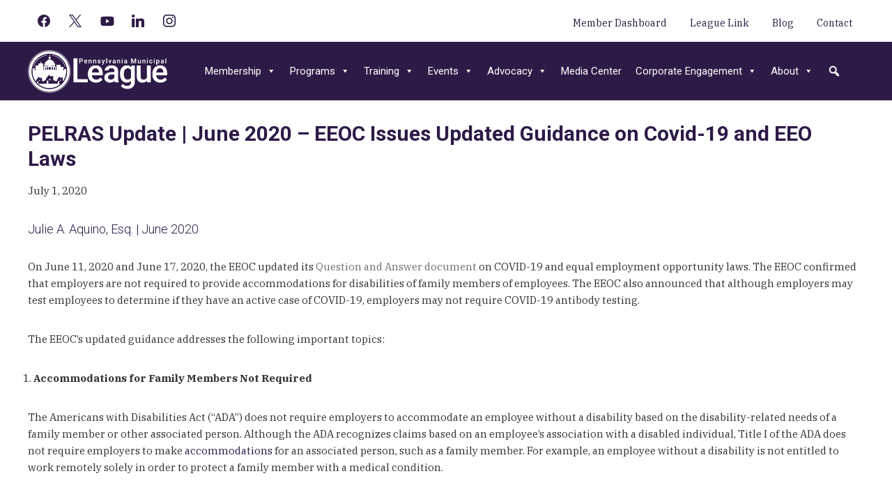

--- FILE ---
content_type: text/html; charset=UTF-8
request_url: https://www.pml.org/2020/07/01/eeoc-issues-updated-guidance-on-covid-19-and-eeo-laws/
body_size: 19266
content:
<!DOCTYPE html>
<html lang="en-US">
<head >
<meta charset="UTF-8" />
<meta name="viewport" content="width=device-width, initial-scale=1" />
<meta name='robots' content='index, follow, max-image-preview:large, max-snippet:-1, max-video-preview:-1' />
	<style>img:is([sizes="auto" i], [sizes^="auto," i]) { contain-intrinsic-size: 3000px 1500px }</style>
	
	<!-- This site is optimized with the Yoast SEO plugin v26.7 - https://yoast.com/wordpress/plugins/seo/ -->
	<title>PELRAS Update | June 2020 - EEOC Issues Updated Guidance on Covid-19 and EEO Laws - The Pennsylvania Municipal League</title>
	<link rel="canonical" href="https://www.pml.org/2020/07/01/eeoc-issues-updated-guidance-on-covid-19-and-eeo-laws/" />
	<meta property="og:locale" content="en_US" />
	<meta property="og:type" content="article" />
	<meta property="og:title" content="PELRAS Update | June 2020 - EEOC Issues Updated Guidance on Covid-19 and EEO Laws - The Pennsylvania Municipal League" />
	<meta property="og:description" content="Julie A. Aquino, Esq. | June 2020 On June 11, 2020 and June 17, 2020, the EEOC updated its Question and Answer document on COVID-19 and equal employment opportunity laws.&hellip;" />
	<meta property="og:url" content="https://www.pml.org/2020/07/01/eeoc-issues-updated-guidance-on-covid-19-and-eeo-laws/" />
	<meta property="og:site_name" content="The Pennsylvania Municipal League" />
	<meta property="article:published_time" content="2020-07-01T14:44:01+00:00" />
	<meta property="article:modified_time" content="2020-07-01T19:33:08+00:00" />
	<meta name="author" content="Holli Hugendubler" />
	<meta name="twitter:card" content="summary_large_image" />
	<meta name="twitter:label1" content="Written by" />
	<meta name="twitter:data1" content="Holli Hugendubler" />
	<meta name="twitter:label2" content="Est. reading time" />
	<meta name="twitter:data2" content="3 minutes" />
	<script type="application/ld+json" class="yoast-schema-graph">{"@context":"https://schema.org","@graph":[{"@type":"Article","@id":"https://www.pml.org/2020/07/01/eeoc-issues-updated-guidance-on-covid-19-and-eeo-laws/#article","isPartOf":{"@id":"https://www.pml.org/2020/07/01/eeoc-issues-updated-guidance-on-covid-19-and-eeo-laws/"},"author":{"name":"Holli Hugendubler","@id":"https://www.pml.org/#/schema/person/28c89c9e9f5dd3a0478f824bb2379eee"},"headline":"PELRAS Update | June 2020 &#8211; EEOC Issues Updated Guidance on Covid-19 and EEO Laws","datePublished":"2020-07-01T14:44:01+00:00","dateModified":"2020-07-01T19:33:08+00:00","mainEntityOfPage":{"@id":"https://www.pml.org/2020/07/01/eeoc-issues-updated-guidance-on-covid-19-and-eeo-laws/"},"wordCount":596,"publisher":{"@id":"https://www.pml.org/#organization"},"articleSection":["PELRAS Update Articles"],"inLanguage":"en-US"},{"@type":"WebPage","@id":"https://www.pml.org/2020/07/01/eeoc-issues-updated-guidance-on-covid-19-and-eeo-laws/","url":"https://www.pml.org/2020/07/01/eeoc-issues-updated-guidance-on-covid-19-and-eeo-laws/","name":"PELRAS Update | June 2020 - EEOC Issues Updated Guidance on Covid-19 and EEO Laws - The Pennsylvania Municipal League","isPartOf":{"@id":"https://www.pml.org/#website"},"datePublished":"2020-07-01T14:44:01+00:00","dateModified":"2020-07-01T19:33:08+00:00","breadcrumb":{"@id":"https://www.pml.org/2020/07/01/eeoc-issues-updated-guidance-on-covid-19-and-eeo-laws/#breadcrumb"},"inLanguage":"en-US","potentialAction":[{"@type":"ReadAction","target":["https://www.pml.org/2020/07/01/eeoc-issues-updated-guidance-on-covid-19-and-eeo-laws/"]}]},{"@type":"BreadcrumbList","@id":"https://www.pml.org/2020/07/01/eeoc-issues-updated-guidance-on-covid-19-and-eeo-laws/#breadcrumb","itemListElement":[{"@type":"ListItem","position":1,"name":"Home","item":"https://www.pml.org/"},{"@type":"ListItem","position":2,"name":"PELRAS Update | June 2020 &#8211; EEOC Issues Updated Guidance on Covid-19 and EEO Laws"}]},{"@type":"WebSite","@id":"https://www.pml.org/#website","url":"https://www.pml.org/","name":"The Pennsylvania Municipal League","description":"Strengthens and empowers effective local government through advocacy, education, and support for our members.","publisher":{"@id":"https://www.pml.org/#organization"},"potentialAction":[{"@type":"SearchAction","target":{"@type":"EntryPoint","urlTemplate":"https://www.pml.org/?s={search_term_string}"},"query-input":{"@type":"PropertyValueSpecification","valueRequired":true,"valueName":"search_term_string"}}],"inLanguage":"en-US"},{"@type":"Organization","@id":"https://www.pml.org/#organization","name":"Pennsylvania Municipal League","url":"https://www.pml.org/","logo":{"@type":"ImageObject","inLanguage":"en-US","@id":"https://www.pml.org/#/schema/logo/image/","url":"https://www.pml.org/wp-content/uploads/2018/12/League_Horz_Purple.png","contentUrl":"https://www.pml.org/wp-content/uploads/2018/12/League_Horz_Purple.png","width":787,"height":241,"caption":"Pennsylvania Municipal League"},"image":{"@id":"https://www.pml.org/#/schema/logo/image/"}},{"@type":"Person","@id":"https://www.pml.org/#/schema/person/28c89c9e9f5dd3a0478f824bb2379eee","name":"Holli Hugendubler","image":{"@type":"ImageObject","inLanguage":"en-US","@id":"https://www.pml.org/#/schema/person/image/","url":"https://secure.gravatar.com/avatar/2715cf26b84d6d27ea0395a48f13c533953db00842a496180f6213f908a7622a?s=96&d=mm&r=g","contentUrl":"https://secure.gravatar.com/avatar/2715cf26b84d6d27ea0395a48f13c533953db00842a496180f6213f908a7622a?s=96&d=mm&r=g","caption":"Holli Hugendubler"},"url":"https://www.pml.org/author/hhugendubler/"}]}</script>
	<!-- / Yoast SEO plugin. -->


<link rel='dns-prefetch' href='//js.hs-scripts.com' />
<link rel='dns-prefetch' href='//www.googletagmanager.com' />
<link rel='dns-prefetch' href='//fonts.googleapis.com' />
<link rel='dns-prefetch' href='//use.fontawesome.com' />
<link rel="alternate" type="application/rss+xml" title="The Pennsylvania Municipal League &raquo; Feed" href="https://www.pml.org/feed/" />
<link rel="alternate" type="application/rss+xml" title="The Pennsylvania Municipal League &raquo; Comments Feed" href="https://www.pml.org/comments/feed/" />
<link rel="alternate" type="text/calendar" title="The Pennsylvania Municipal League &raquo; iCal Feed" href="https://www.pml.org/events/?ical=1" />
<script type="text/javascript">
/* <![CDATA[ */
window._wpemojiSettings = {"baseUrl":"https:\/\/s.w.org\/images\/core\/emoji\/16.0.1\/72x72\/","ext":".png","svgUrl":"https:\/\/s.w.org\/images\/core\/emoji\/16.0.1\/svg\/","svgExt":".svg","source":{"concatemoji":"https:\/\/www.pml.org\/wp-includes\/js\/wp-emoji-release.min.js?ver=6.8.3"}};
/*! This file is auto-generated */
!function(s,n){var o,i,e;function c(e){try{var t={supportTests:e,timestamp:(new Date).valueOf()};sessionStorage.setItem(o,JSON.stringify(t))}catch(e){}}function p(e,t,n){e.clearRect(0,0,e.canvas.width,e.canvas.height),e.fillText(t,0,0);var t=new Uint32Array(e.getImageData(0,0,e.canvas.width,e.canvas.height).data),a=(e.clearRect(0,0,e.canvas.width,e.canvas.height),e.fillText(n,0,0),new Uint32Array(e.getImageData(0,0,e.canvas.width,e.canvas.height).data));return t.every(function(e,t){return e===a[t]})}function u(e,t){e.clearRect(0,0,e.canvas.width,e.canvas.height),e.fillText(t,0,0);for(var n=e.getImageData(16,16,1,1),a=0;a<n.data.length;a++)if(0!==n.data[a])return!1;return!0}function f(e,t,n,a){switch(t){case"flag":return n(e,"\ud83c\udff3\ufe0f\u200d\u26a7\ufe0f","\ud83c\udff3\ufe0f\u200b\u26a7\ufe0f")?!1:!n(e,"\ud83c\udde8\ud83c\uddf6","\ud83c\udde8\u200b\ud83c\uddf6")&&!n(e,"\ud83c\udff4\udb40\udc67\udb40\udc62\udb40\udc65\udb40\udc6e\udb40\udc67\udb40\udc7f","\ud83c\udff4\u200b\udb40\udc67\u200b\udb40\udc62\u200b\udb40\udc65\u200b\udb40\udc6e\u200b\udb40\udc67\u200b\udb40\udc7f");case"emoji":return!a(e,"\ud83e\udedf")}return!1}function g(e,t,n,a){var r="undefined"!=typeof WorkerGlobalScope&&self instanceof WorkerGlobalScope?new OffscreenCanvas(300,150):s.createElement("canvas"),o=r.getContext("2d",{willReadFrequently:!0}),i=(o.textBaseline="top",o.font="600 32px Arial",{});return e.forEach(function(e){i[e]=t(o,e,n,a)}),i}function t(e){var t=s.createElement("script");t.src=e,t.defer=!0,s.head.appendChild(t)}"undefined"!=typeof Promise&&(o="wpEmojiSettingsSupports",i=["flag","emoji"],n.supports={everything:!0,everythingExceptFlag:!0},e=new Promise(function(e){s.addEventListener("DOMContentLoaded",e,{once:!0})}),new Promise(function(t){var n=function(){try{var e=JSON.parse(sessionStorage.getItem(o));if("object"==typeof e&&"number"==typeof e.timestamp&&(new Date).valueOf()<e.timestamp+604800&&"object"==typeof e.supportTests)return e.supportTests}catch(e){}return null}();if(!n){if("undefined"!=typeof Worker&&"undefined"!=typeof OffscreenCanvas&&"undefined"!=typeof URL&&URL.createObjectURL&&"undefined"!=typeof Blob)try{var e="postMessage("+g.toString()+"("+[JSON.stringify(i),f.toString(),p.toString(),u.toString()].join(",")+"));",a=new Blob([e],{type:"text/javascript"}),r=new Worker(URL.createObjectURL(a),{name:"wpTestEmojiSupports"});return void(r.onmessage=function(e){c(n=e.data),r.terminate(),t(n)})}catch(e){}c(n=g(i,f,p,u))}t(n)}).then(function(e){for(var t in e)n.supports[t]=e[t],n.supports.everything=n.supports.everything&&n.supports[t],"flag"!==t&&(n.supports.everythingExceptFlag=n.supports.everythingExceptFlag&&n.supports[t]);n.supports.everythingExceptFlag=n.supports.everythingExceptFlag&&!n.supports.flag,n.DOMReady=!1,n.readyCallback=function(){n.DOMReady=!0}}).then(function(){return e}).then(function(){var e;n.supports.everything||(n.readyCallback(),(e=n.source||{}).concatemoji?t(e.concatemoji):e.wpemoji&&e.twemoji&&(t(e.twemoji),t(e.wpemoji)))}))}((window,document),window._wpemojiSettings);
/* ]]> */
</script>
<link rel='stylesheet' id='genesis-blocks-style-css-css' href='https://www.pml.org/wp-content/plugins/genesis-blocks/dist/style-blocks.build.css?ver=1765203740' type='text/css' media='all' />
<link rel='stylesheet' id='embedpress-css-css' href='https://www.pml.org/wp-content/plugins/embedpress/assets/css/embedpress.css?ver=1768313388' type='text/css' media='all' />
<link rel='stylesheet' id='embedpress-blocks-style-css' href='https://www.pml.org/wp-content/plugins/embedpress/assets/css/blocks.build.css?ver=1768313388' type='text/css' media='all' />
<link rel='stylesheet' id='embedpress-lazy-load-css-css' href='https://www.pml.org/wp-content/plugins/embedpress/assets/css/lazy-load.css?ver=1768313388' type='text/css' media='all' />
<link rel='stylesheet' id='pennsylvania-municipal-league-css' href='https://www.pml.org/wp-content/themes/pmlorg/style.css?ver=1753365432' type='text/css' media='all' />
<style id='wp-emoji-styles-inline-css' type='text/css'>

	img.wp-smiley, img.emoji {
		display: inline !important;
		border: none !important;
		box-shadow: none !important;
		height: 1em !important;
		width: 1em !important;
		margin: 0 0.07em !important;
		vertical-align: -0.1em !important;
		background: none !important;
		padding: 0 !important;
	}
</style>
<link rel='stylesheet' id='wp-block-library-css' href='https://www.pml.org/wp-includes/css/dist/block-library/style.min.css?ver=6.8.3' type='text/css' media='all' />
<style id='classic-theme-styles-inline-css' type='text/css'>
/*! This file is auto-generated */
.wp-block-button__link{color:#fff;background-color:#32373c;border-radius:9999px;box-shadow:none;text-decoration:none;padding:calc(.667em + 2px) calc(1.333em + 2px);font-size:1.125em}.wp-block-file__button{background:#32373c;color:#fff;text-decoration:none}
</style>
<link rel='stylesheet' id='wpzoom-social-icons-block-style-css' href='https://www.pml.org/wp-content/plugins/social-icons-widget-by-wpzoom/block/dist/style-wpzoom-social-icons.css?ver=4.5.3' type='text/css' media='all' />
<style id='global-styles-inline-css' type='text/css'>
:root{--wp--preset--aspect-ratio--square: 1;--wp--preset--aspect-ratio--4-3: 4/3;--wp--preset--aspect-ratio--3-4: 3/4;--wp--preset--aspect-ratio--3-2: 3/2;--wp--preset--aspect-ratio--2-3: 2/3;--wp--preset--aspect-ratio--16-9: 16/9;--wp--preset--aspect-ratio--9-16: 9/16;--wp--preset--color--black: #000000;--wp--preset--color--cyan-bluish-gray: #abb8c3;--wp--preset--color--white: #ffffff;--wp--preset--color--pale-pink: #f78da7;--wp--preset--color--vivid-red: #cf2e2e;--wp--preset--color--luminous-vivid-orange: #ff6900;--wp--preset--color--luminous-vivid-amber: #fcb900;--wp--preset--color--light-green-cyan: #7bdcb5;--wp--preset--color--vivid-green-cyan: #00d084;--wp--preset--color--pale-cyan-blue: #8ed1fc;--wp--preset--color--vivid-cyan-blue: #0693e3;--wp--preset--color--vivid-purple: #9b51e0;--wp--preset--color--purple: #391a6c;--wp--preset--color--purpleback: #ece9f0;--wp--preset--color--orange: #ed9a70;--wp--preset--color--blue: #6491a6;--wp--preset--color--red: #cc6566;--wp--preset--color--charcoal: #636363;--wp--preset--color--fade: #c3c3c3;--wp--preset--color--green: #2fb248;--wp--preset--color--grey: #ece9f0;--wp--preset--gradient--vivid-cyan-blue-to-vivid-purple: linear-gradient(135deg,rgba(6,147,227,1) 0%,rgb(155,81,224) 100%);--wp--preset--gradient--light-green-cyan-to-vivid-green-cyan: linear-gradient(135deg,rgb(122,220,180) 0%,rgb(0,208,130) 100%);--wp--preset--gradient--luminous-vivid-amber-to-luminous-vivid-orange: linear-gradient(135deg,rgba(252,185,0,1) 0%,rgba(255,105,0,1) 100%);--wp--preset--gradient--luminous-vivid-orange-to-vivid-red: linear-gradient(135deg,rgba(255,105,0,1) 0%,rgb(207,46,46) 100%);--wp--preset--gradient--very-light-gray-to-cyan-bluish-gray: linear-gradient(135deg,rgb(238,238,238) 0%,rgb(169,184,195) 100%);--wp--preset--gradient--cool-to-warm-spectrum: linear-gradient(135deg,rgb(74,234,220) 0%,rgb(151,120,209) 20%,rgb(207,42,186) 40%,rgb(238,44,130) 60%,rgb(251,105,98) 80%,rgb(254,248,76) 100%);--wp--preset--gradient--blush-light-purple: linear-gradient(135deg,rgb(255,206,236) 0%,rgb(152,150,240) 100%);--wp--preset--gradient--blush-bordeaux: linear-gradient(135deg,rgb(254,205,165) 0%,rgb(254,45,45) 50%,rgb(107,0,62) 100%);--wp--preset--gradient--luminous-dusk: linear-gradient(135deg,rgb(255,203,112) 0%,rgb(199,81,192) 50%,rgb(65,88,208) 100%);--wp--preset--gradient--pale-ocean: linear-gradient(135deg,rgb(255,245,203) 0%,rgb(182,227,212) 50%,rgb(51,167,181) 100%);--wp--preset--gradient--electric-grass: linear-gradient(135deg,rgb(202,248,128) 0%,rgb(113,206,126) 100%);--wp--preset--gradient--midnight: linear-gradient(135deg,rgb(2,3,129) 0%,rgb(40,116,252) 100%);--wp--preset--font-size--small: 12px;--wp--preset--font-size--medium: 20px;--wp--preset--font-size--large: 20px;--wp--preset--font-size--x-large: 42px;--wp--preset--font-size--regular: 14px;--wp--preset--font-size--huge: 32px;--wp--preset--spacing--20: 0.44rem;--wp--preset--spacing--30: 0.67rem;--wp--preset--spacing--40: 1rem;--wp--preset--spacing--50: 1.5rem;--wp--preset--spacing--60: 2.25rem;--wp--preset--spacing--70: 3.38rem;--wp--preset--spacing--80: 5.06rem;--wp--preset--shadow--natural: 6px 6px 9px rgba(0, 0, 0, 0.2);--wp--preset--shadow--deep: 12px 12px 50px rgba(0, 0, 0, 0.4);--wp--preset--shadow--sharp: 6px 6px 0px rgba(0, 0, 0, 0.2);--wp--preset--shadow--outlined: 6px 6px 0px -3px rgba(255, 255, 255, 1), 6px 6px rgba(0, 0, 0, 1);--wp--preset--shadow--crisp: 6px 6px 0px rgba(0, 0, 0, 1);}:where(.is-layout-flex){gap: 0.5em;}:where(.is-layout-grid){gap: 0.5em;}body .is-layout-flex{display: flex;}.is-layout-flex{flex-wrap: wrap;align-items: center;}.is-layout-flex > :is(*, div){margin: 0;}body .is-layout-grid{display: grid;}.is-layout-grid > :is(*, div){margin: 0;}:where(.wp-block-columns.is-layout-flex){gap: 2em;}:where(.wp-block-columns.is-layout-grid){gap: 2em;}:where(.wp-block-post-template.is-layout-flex){gap: 1.25em;}:where(.wp-block-post-template.is-layout-grid){gap: 1.25em;}.has-black-color{color: var(--wp--preset--color--black) !important;}.has-cyan-bluish-gray-color{color: var(--wp--preset--color--cyan-bluish-gray) !important;}.has-white-color{color: var(--wp--preset--color--white) !important;}.has-pale-pink-color{color: var(--wp--preset--color--pale-pink) !important;}.has-vivid-red-color{color: var(--wp--preset--color--vivid-red) !important;}.has-luminous-vivid-orange-color{color: var(--wp--preset--color--luminous-vivid-orange) !important;}.has-luminous-vivid-amber-color{color: var(--wp--preset--color--luminous-vivid-amber) !important;}.has-light-green-cyan-color{color: var(--wp--preset--color--light-green-cyan) !important;}.has-vivid-green-cyan-color{color: var(--wp--preset--color--vivid-green-cyan) !important;}.has-pale-cyan-blue-color{color: var(--wp--preset--color--pale-cyan-blue) !important;}.has-vivid-cyan-blue-color{color: var(--wp--preset--color--vivid-cyan-blue) !important;}.has-vivid-purple-color{color: var(--wp--preset--color--vivid-purple) !important;}.has-black-background-color{background-color: var(--wp--preset--color--black) !important;}.has-cyan-bluish-gray-background-color{background-color: var(--wp--preset--color--cyan-bluish-gray) !important;}.has-white-background-color{background-color: var(--wp--preset--color--white) !important;}.has-pale-pink-background-color{background-color: var(--wp--preset--color--pale-pink) !important;}.has-vivid-red-background-color{background-color: var(--wp--preset--color--vivid-red) !important;}.has-luminous-vivid-orange-background-color{background-color: var(--wp--preset--color--luminous-vivid-orange) !important;}.has-luminous-vivid-amber-background-color{background-color: var(--wp--preset--color--luminous-vivid-amber) !important;}.has-light-green-cyan-background-color{background-color: var(--wp--preset--color--light-green-cyan) !important;}.has-vivid-green-cyan-background-color{background-color: var(--wp--preset--color--vivid-green-cyan) !important;}.has-pale-cyan-blue-background-color{background-color: var(--wp--preset--color--pale-cyan-blue) !important;}.has-vivid-cyan-blue-background-color{background-color: var(--wp--preset--color--vivid-cyan-blue) !important;}.has-vivid-purple-background-color{background-color: var(--wp--preset--color--vivid-purple) !important;}.has-black-border-color{border-color: var(--wp--preset--color--black) !important;}.has-cyan-bluish-gray-border-color{border-color: var(--wp--preset--color--cyan-bluish-gray) !important;}.has-white-border-color{border-color: var(--wp--preset--color--white) !important;}.has-pale-pink-border-color{border-color: var(--wp--preset--color--pale-pink) !important;}.has-vivid-red-border-color{border-color: var(--wp--preset--color--vivid-red) !important;}.has-luminous-vivid-orange-border-color{border-color: var(--wp--preset--color--luminous-vivid-orange) !important;}.has-luminous-vivid-amber-border-color{border-color: var(--wp--preset--color--luminous-vivid-amber) !important;}.has-light-green-cyan-border-color{border-color: var(--wp--preset--color--light-green-cyan) !important;}.has-vivid-green-cyan-border-color{border-color: var(--wp--preset--color--vivid-green-cyan) !important;}.has-pale-cyan-blue-border-color{border-color: var(--wp--preset--color--pale-cyan-blue) !important;}.has-vivid-cyan-blue-border-color{border-color: var(--wp--preset--color--vivid-cyan-blue) !important;}.has-vivid-purple-border-color{border-color: var(--wp--preset--color--vivid-purple) !important;}.has-vivid-cyan-blue-to-vivid-purple-gradient-background{background: var(--wp--preset--gradient--vivid-cyan-blue-to-vivid-purple) !important;}.has-light-green-cyan-to-vivid-green-cyan-gradient-background{background: var(--wp--preset--gradient--light-green-cyan-to-vivid-green-cyan) !important;}.has-luminous-vivid-amber-to-luminous-vivid-orange-gradient-background{background: var(--wp--preset--gradient--luminous-vivid-amber-to-luminous-vivid-orange) !important;}.has-luminous-vivid-orange-to-vivid-red-gradient-background{background: var(--wp--preset--gradient--luminous-vivid-orange-to-vivid-red) !important;}.has-very-light-gray-to-cyan-bluish-gray-gradient-background{background: var(--wp--preset--gradient--very-light-gray-to-cyan-bluish-gray) !important;}.has-cool-to-warm-spectrum-gradient-background{background: var(--wp--preset--gradient--cool-to-warm-spectrum) !important;}.has-blush-light-purple-gradient-background{background: var(--wp--preset--gradient--blush-light-purple) !important;}.has-blush-bordeaux-gradient-background{background: var(--wp--preset--gradient--blush-bordeaux) !important;}.has-luminous-dusk-gradient-background{background: var(--wp--preset--gradient--luminous-dusk) !important;}.has-pale-ocean-gradient-background{background: var(--wp--preset--gradient--pale-ocean) !important;}.has-electric-grass-gradient-background{background: var(--wp--preset--gradient--electric-grass) !important;}.has-midnight-gradient-background{background: var(--wp--preset--gradient--midnight) !important;}.has-small-font-size{font-size: var(--wp--preset--font-size--small) !important;}.has-medium-font-size{font-size: var(--wp--preset--font-size--medium) !important;}.has-large-font-size{font-size: var(--wp--preset--font-size--large) !important;}.has-x-large-font-size{font-size: var(--wp--preset--font-size--x-large) !important;}
:where(.wp-block-post-template.is-layout-flex){gap: 1.25em;}:where(.wp-block-post-template.is-layout-grid){gap: 1.25em;}
:where(.wp-block-columns.is-layout-flex){gap: 2em;}:where(.wp-block-columns.is-layout-grid){gap: 2em;}
:root :where(.wp-block-pullquote){font-size: 1.5em;line-height: 1.6;}
</style>
<link rel='stylesheet' id='dashicons-css' href='https://www.pml.org/wp-includes/css/dashicons.min.css?ver=6.8.3' type='text/css' media='all' />
<link rel='stylesheet' id='admin-bar-css' href='https://www.pml.org/wp-includes/css/admin-bar.min.css?ver=6.8.3' type='text/css' media='all' />
<style id='admin-bar-inline-css' type='text/css'>

    /* Hide CanvasJS credits for P404 charts specifically */
    #p404RedirectChart .canvasjs-chart-credit {
        display: none !important;
    }
    
    #p404RedirectChart canvas {
        border-radius: 6px;
    }

    .p404-redirect-adminbar-weekly-title {
        font-weight: bold;
        font-size: 14px;
        color: #fff;
        margin-bottom: 6px;
    }

    #wpadminbar #wp-admin-bar-p404_free_top_button .ab-icon:before {
        content: "\f103";
        color: #dc3545;
        top: 3px;
    }
    
    #wp-admin-bar-p404_free_top_button .ab-item {
        min-width: 80px !important;
        padding: 0px !important;
    }
    
    /* Ensure proper positioning and z-index for P404 dropdown */
    .p404-redirect-adminbar-dropdown-wrap { 
        min-width: 0; 
        padding: 0;
        position: static !important;
    }
    
    #wpadminbar #wp-admin-bar-p404_free_top_button_dropdown {
        position: static !important;
    }
    
    #wpadminbar #wp-admin-bar-p404_free_top_button_dropdown .ab-item {
        padding: 0 !important;
        margin: 0 !important;
    }
    
    .p404-redirect-dropdown-container {
        min-width: 340px;
        padding: 18px 18px 12px 18px;
        background: #23282d !important;
        color: #fff;
        border-radius: 12px;
        box-shadow: 0 8px 32px rgba(0,0,0,0.25);
        margin-top: 10px;
        position: relative !important;
        z-index: 999999 !important;
        display: block !important;
        border: 1px solid #444;
    }
    
    /* Ensure P404 dropdown appears on hover */
    #wpadminbar #wp-admin-bar-p404_free_top_button .p404-redirect-dropdown-container { 
        display: none !important;
    }
    
    #wpadminbar #wp-admin-bar-p404_free_top_button:hover .p404-redirect-dropdown-container { 
        display: block !important;
    }
    
    #wpadminbar #wp-admin-bar-p404_free_top_button:hover #wp-admin-bar-p404_free_top_button_dropdown .p404-redirect-dropdown-container {
        display: block !important;
    }
    
    .p404-redirect-card {
        background: #2c3338;
        border-radius: 8px;
        padding: 18px 18px 12px 18px;
        box-shadow: 0 2px 8px rgba(0,0,0,0.07);
        display: flex;
        flex-direction: column;
        align-items: flex-start;
        border: 1px solid #444;
    }
    
    .p404-redirect-btn {
        display: inline-block;
        background: #dc3545;
        color: #fff !important;
        font-weight: bold;
        padding: 5px 22px;
        border-radius: 8px;
        text-decoration: none;
        font-size: 17px;
        transition: background 0.2s, box-shadow 0.2s;
        margin-top: 8px;
        box-shadow: 0 2px 8px rgba(220,53,69,0.15);
        text-align: center;
        line-height: 1.6;
    }
    
    .p404-redirect-btn:hover {
        background: #c82333;
        color: #fff !important;
        box-shadow: 0 4px 16px rgba(220,53,69,0.25);
    }
    
    /* Prevent conflicts with other admin bar dropdowns */
    #wpadminbar .ab-top-menu > li:hover > .ab-item,
    #wpadminbar .ab-top-menu > li.hover > .ab-item {
        z-index: auto;
    }
    
    #wpadminbar #wp-admin-bar-p404_free_top_button:hover > .ab-item {
        z-index: 999998 !important;
    }
    
</style>
<link rel='stylesheet' id='af-fontawesome-css' href='https://www.pml.org/wp-content/plugins/asgaros-forum/libs/fontawesome/css/all.min.css?ver=3.3.0' type='text/css' media='all' />
<link rel='stylesheet' id='af-fontawesome-compat-v4-css' href='https://www.pml.org/wp-content/plugins/asgaros-forum/libs/fontawesome/css/v4-shims.min.css?ver=3.3.0' type='text/css' media='all' />
<link rel='stylesheet' id='af-widgets-css' href='https://www.pml.org/wp-content/plugins/asgaros-forum/skin/widgets.css?ver=3.3.0' type='text/css' media='all' />
<link rel='stylesheet' id='poll-maker-ays-css' href='https://www.pml.org/wp-content/plugins/poll-maker/public/css/poll-maker-ays-public.css?ver=6.1.8' type='text/css' media='all' />
<style id='wpxpo-global-style-inline-css' type='text/css'>
:root { --preset-color1: #037fff --preset-color2: #026fe0 --preset-color3: #071323 --preset-color4: #132133 --preset-color5: #34495e --preset-color6: #787676 --preset-color7: #f0f2f3 --preset-color8: #f8f9fa --preset-color9: #ffffff }
</style>
<style id='ultp-preset-colors-style-inline-css' type='text/css'>
:root { --postx_preset_Base_1_color: #f4f4ff; --postx_preset_Base_2_color: #dddff8; --postx_preset_Base_3_color: #B4B4D6; --postx_preset_Primary_color: #3323f0; --postx_preset_Secondary_color: #4a5fff; --postx_preset_Tertiary_color: #FFFFFF; --postx_preset_Contrast_3_color: #545472; --postx_preset_Contrast_2_color: #262657; --postx_preset_Contrast_1_color: #10102e; --postx_preset_Over_Primary_color: #ffffff;  }
</style>
<style id='ultp-preset-gradient-style-inline-css' type='text/css'>
:root { --postx_preset_Primary_to_Secondary_to_Right_gradient: linear-gradient(90deg, var(--postx_preset_Primary_color) 0%, var(--postx_preset_Secondary_color) 100%); --postx_preset_Primary_to_Secondary_to_Bottom_gradient: linear-gradient(180deg, var(--postx_preset_Primary_color) 0%, var(--postx_preset_Secondary_color) 100%); --postx_preset_Secondary_to_Primary_to_Right_gradient: linear-gradient(90deg, var(--postx_preset_Secondary_color) 0%, var(--postx_preset_Primary_color) 100%); --postx_preset_Secondary_to_Primary_to_Bottom_gradient: linear-gradient(180deg, var(--postx_preset_Secondary_color) 0%, var(--postx_preset_Primary_color) 100%); --postx_preset_Cold_Evening_gradient: linear-gradient(0deg, rgb(12, 52, 131) 0%, rgb(162, 182, 223) 100%, rgb(107, 140, 206) 100%, rgb(162, 182, 223) 100%); --postx_preset_Purple_Division_gradient: linear-gradient(0deg, rgb(112, 40, 228) 0%, rgb(229, 178, 202) 100%); --postx_preset_Over_Sun_gradient: linear-gradient(60deg, rgb(171, 236, 214) 0%, rgb(251, 237, 150) 100%); --postx_preset_Morning_Salad_gradient: linear-gradient(-255deg, rgb(183, 248, 219) 0%, rgb(80, 167, 194) 100%); --postx_preset_Fabled_Sunset_gradient: linear-gradient(-270deg, rgb(35, 21, 87) 0%, rgb(68, 16, 122) 29%, rgb(255, 19, 97) 67%, rgb(255, 248, 0) 100%);  }
</style>
<style id='ultp-preset-typo-style-inline-css' type='text/css'>
:root { --postx_preset_Heading_typo_font_family: Helvetica; --postx_preset_Heading_typo_font_family_type: sans-serif; --postx_preset_Heading_typo_font_weight: 600; --postx_preset_Heading_typo_text_transform: capitalize; --postx_preset_Body_and_Others_typo_font_family: Helvetica; --postx_preset_Body_and_Others_typo_font_family_type: sans-serif; --postx_preset_Body_and_Others_typo_font_weight: 400; --postx_preset_Body_and_Others_typo_text_transform: lowercase; --postx_preset_body_typo_font_size_lg: 16px; --postx_preset_paragraph_1_typo_font_size_lg: 12px; --postx_preset_paragraph_2_typo_font_size_lg: 12px; --postx_preset_paragraph_3_typo_font_size_lg: 12px; --postx_preset_heading_h1_typo_font_size_lg: 42px; --postx_preset_heading_h2_typo_font_size_lg: 36px; --postx_preset_heading_h3_typo_font_size_lg: 30px; --postx_preset_heading_h4_typo_font_size_lg: 24px; --postx_preset_heading_h5_typo_font_size_lg: 20px; --postx_preset_heading_h6_typo_font_size_lg: 16px; }
</style>
<link rel='stylesheet' id='megamenu-css' href='https://www.pml.org/wp-content/uploads/maxmegamenu/style.css?ver=8a3792' type='text/css' media='all' />
<link rel='stylesheet' id='pml-fonts-css' href='https://fonts.googleapis.com/css?family=IBM+Plex+Serif%3A400%2C700%7CRoboto%3A300%2C400%2C700&#038;ver=6.8.3' type='text/css' media='all' />
<link rel='stylesheet' id='pml-style-css' href='https://www.pml.org/wp-content/themes/pmlorg/assets/css/main.css?ver=1753365432' type='text/css' media='all' />
<style id='pml-style-inline-css' type='text/css'>

		.wp-custom-logo .site-title a {
			background-image: url(https://www.pml.org/wp-content/uploads/2022/10/League_Horz_White@2x.png);
		}
		
</style>
<link rel='stylesheet' id='pml-ie-css' href='https://www.pml.org/wp-content/themes/pmlorg/assets/css/ie.css?ver=1753365432' type='text/css' media='all' />
<link rel='stylesheet' id='dflip-style-css' href='https://www.pml.org/wp-content/plugins/3d-flipbook-dflip-lite/assets/css/dflip.min.css?ver=2.4.20' type='text/css' media='all' />
<link rel='stylesheet' id='wpzoom-social-icons-socicon-css' href='https://www.pml.org/wp-content/plugins/social-icons-widget-by-wpzoom/assets/css/wpzoom-socicon.css?ver=1765203755' type='text/css' media='all' />
<link rel='stylesheet' id='wpzoom-social-icons-genericons-css' href='https://www.pml.org/wp-content/plugins/social-icons-widget-by-wpzoom/assets/css/genericons.css?ver=1765203755' type='text/css' media='all' />
<link rel='stylesheet' id='wpzoom-social-icons-academicons-css' href='https://www.pml.org/wp-content/plugins/social-icons-widget-by-wpzoom/assets/css/academicons.min.css?ver=1765203755' type='text/css' media='all' />
<link rel='stylesheet' id='wpzoom-social-icons-font-awesome-3-css' href='https://www.pml.org/wp-content/plugins/social-icons-widget-by-wpzoom/assets/css/font-awesome-3.min.css?ver=1765203755' type='text/css' media='all' />
<link rel='stylesheet' id='wpzoom-social-icons-styles-css' href='https://www.pml.org/wp-content/plugins/social-icons-widget-by-wpzoom/assets/css/wpzoom-social-icons-styles.css?ver=1765203755' type='text/css' media='all' />
<link rel='stylesheet' id='bfa-font-awesome-css' href='https://use.fontawesome.com/releases/v5.15.4/css/all.css?ver=2.0.3' type='text/css' media='all' />
<link rel='stylesheet' id='bfa-font-awesome-v4-shim-css' href='https://use.fontawesome.com/releases/v5.15.4/css/v4-shims.css?ver=2.0.3' type='text/css' media='all' />
<style id='bfa-font-awesome-v4-shim-inline-css' type='text/css'>

			@font-face {
				font-family: 'FontAwesome';
				src: url('https://use.fontawesome.com/releases/v5.15.4/webfonts/fa-brands-400.eot'),
				url('https://use.fontawesome.com/releases/v5.15.4/webfonts/fa-brands-400.eot?#iefix') format('embedded-opentype'),
				url('https://use.fontawesome.com/releases/v5.15.4/webfonts/fa-brands-400.woff2') format('woff2'),
				url('https://use.fontawesome.com/releases/v5.15.4/webfonts/fa-brands-400.woff') format('woff'),
				url('https://use.fontawesome.com/releases/v5.15.4/webfonts/fa-brands-400.ttf') format('truetype'),
				url('https://use.fontawesome.com/releases/v5.15.4/webfonts/fa-brands-400.svg#fontawesome') format('svg');
			}

			@font-face {
				font-family: 'FontAwesome';
				src: url('https://use.fontawesome.com/releases/v5.15.4/webfonts/fa-solid-900.eot'),
				url('https://use.fontawesome.com/releases/v5.15.4/webfonts/fa-solid-900.eot?#iefix') format('embedded-opentype'),
				url('https://use.fontawesome.com/releases/v5.15.4/webfonts/fa-solid-900.woff2') format('woff2'),
				url('https://use.fontawesome.com/releases/v5.15.4/webfonts/fa-solid-900.woff') format('woff'),
				url('https://use.fontawesome.com/releases/v5.15.4/webfonts/fa-solid-900.ttf') format('truetype'),
				url('https://use.fontawesome.com/releases/v5.15.4/webfonts/fa-solid-900.svg#fontawesome') format('svg');
			}

			@font-face {
				font-family: 'FontAwesome';
				src: url('https://use.fontawesome.com/releases/v5.15.4/webfonts/fa-regular-400.eot'),
				url('https://use.fontawesome.com/releases/v5.15.4/webfonts/fa-regular-400.eot?#iefix') format('embedded-opentype'),
				url('https://use.fontawesome.com/releases/v5.15.4/webfonts/fa-regular-400.woff2') format('woff2'),
				url('https://use.fontawesome.com/releases/v5.15.4/webfonts/fa-regular-400.woff') format('woff'),
				url('https://use.fontawesome.com/releases/v5.15.4/webfonts/fa-regular-400.ttf') format('truetype'),
				url('https://use.fontawesome.com/releases/v5.15.4/webfonts/fa-regular-400.svg#fontawesome') format('svg');
				unicode-range: U+F004-F005,U+F007,U+F017,U+F022,U+F024,U+F02E,U+F03E,U+F044,U+F057-F059,U+F06E,U+F070,U+F075,U+F07B-F07C,U+F080,U+F086,U+F089,U+F094,U+F09D,U+F0A0,U+F0A4-F0A7,U+F0C5,U+F0C7-F0C8,U+F0E0,U+F0EB,U+F0F3,U+F0F8,U+F0FE,U+F111,U+F118-F11A,U+F11C,U+F133,U+F144,U+F146,U+F14A,U+F14D-F14E,U+F150-F152,U+F15B-F15C,U+F164-F165,U+F185-F186,U+F191-F192,U+F1AD,U+F1C1-F1C9,U+F1CD,U+F1D8,U+F1E3,U+F1EA,U+F1F6,U+F1F9,U+F20A,U+F247-F249,U+F24D,U+F254-F25B,U+F25D,U+F267,U+F271-F274,U+F279,U+F28B,U+F28D,U+F2B5-F2B6,U+F2B9,U+F2BB,U+F2BD,U+F2C1-F2C2,U+F2D0,U+F2D2,U+F2DC,U+F2ED,U+F328,U+F358-F35B,U+F3A5,U+F3D1,U+F410,U+F4AD;
			}
		
</style>
<style id='kadence-blocks-global-variables-inline-css' type='text/css'>
:root {--global-kb-font-size-sm:clamp(0.8rem, 0.73rem + 0.217vw, 0.9rem);--global-kb-font-size-md:clamp(1.1rem, 0.995rem + 0.326vw, 1.25rem);--global-kb-font-size-lg:clamp(1.75rem, 1.576rem + 0.543vw, 2rem);--global-kb-font-size-xl:clamp(2.25rem, 1.728rem + 1.63vw, 3rem);--global-kb-font-size-xxl:clamp(2.5rem, 1.456rem + 3.26vw, 4rem);--global-kb-font-size-xxxl:clamp(2.75rem, 0.489rem + 7.065vw, 6rem);}:root {--global-palette1: #3182CE;--global-palette2: #2B6CB0;--global-palette3: #1A202C;--global-palette4: #2D3748;--global-palette5: #4A5568;--global-palette6: #718096;--global-palette7: #EDF2F7;--global-palette8: #F7FAFC;--global-palette9: #ffffff;}
</style>
<link rel='preload' as='font'  id='wpzoom-social-icons-font-academicons-woff2-css' href='https://www.pml.org/wp-content/plugins/social-icons-widget-by-wpzoom/assets/font/academicons.woff2?v=1.9.2'  type='font/woff2' crossorigin />
<link rel='preload' as='font'  id='wpzoom-social-icons-font-fontawesome-3-woff2-css' href='https://www.pml.org/wp-content/plugins/social-icons-widget-by-wpzoom/assets/font/fontawesome-webfont.woff2?v=4.7.0'  type='font/woff2' crossorigin />
<link rel='preload' as='font'  id='wpzoom-social-icons-font-genericons-woff-css' href='https://www.pml.org/wp-content/plugins/social-icons-widget-by-wpzoom/assets/font/Genericons.woff'  type='font/woff' crossorigin />
<link rel='preload' as='font'  id='wpzoom-social-icons-font-socicon-woff2-css' href='https://www.pml.org/wp-content/plugins/social-icons-widget-by-wpzoom/assets/font/socicon.woff2?v=4.5.3'  type='font/woff2' crossorigin />
<!--n2css--><!--n2js--><script type="text/javascript" src="https://www.pml.org/wp-includes/js/jquery/jquery.js" id="jquery-js"></script>
<script type="text/javascript" src="https://www.pml.org/wp-content/plugins/flowpaper-lite-pdf-flipbook/assets/lity/lity.min.js" id="lity-js-js"></script>

<!-- Google tag (gtag.js) snippet added by Site Kit -->
<!-- Google Analytics snippet added by Site Kit -->
<script type="text/javascript" src="https://www.googletagmanager.com/gtag/js?id=GT-NNMVVJ7" id="google_gtagjs-js" async></script>
<script type="text/javascript" id="google_gtagjs-js-after">
/* <![CDATA[ */
window.dataLayer = window.dataLayer || [];function gtag(){dataLayer.push(arguments);}
gtag("set","linker",{"domains":["www.pml.org"]});
gtag("js", new Date());
gtag("set", "developer_id.dZTNiMT", true);
gtag("config", "GT-NNMVVJ7");
/* ]]> */
</script>
<link rel="https://api.w.org/" href="https://www.pml.org/wp-json/" /><link rel="alternate" title="JSON" type="application/json" href="https://www.pml.org/wp-json/wp/v2/posts/6675" /><link rel="EditURI" type="application/rsd+xml" title="RSD" href="https://www.pml.org/xmlrpc.php?rsd" />
<link rel='shortlink' href='https://www.pml.org/?p=6675' />
<link rel="alternate" title="oEmbed (JSON)" type="application/json+oembed" href="https://www.pml.org/wp-json/oembed/1.0/embed?url=https%3A%2F%2Fwww.pml.org%2F2020%2F07%2F01%2Feeoc-issues-updated-guidance-on-covid-19-and-eeo-laws%2F" />
<link rel="alternate" title="oEmbed (XML)" type="text/xml+oembed" href="https://www.pml.org/wp-json/oembed/1.0/embed?url=https%3A%2F%2Fwww.pml.org%2F2020%2F07%2F01%2Feeoc-issues-updated-guidance-on-covid-19-and-eeo-laws%2F&#038;format=xml" />
<meta name="generator" content="Site Kit by Google 1.170.0" />			<!-- DO NOT COPY THIS SNIPPET! Start of Page Analytics Tracking for HubSpot WordPress plugin v11.3.33-->
			<script class="hsq-set-content-id" data-content-id="blog-post">
				var _hsq = _hsq || [];
				_hsq.push(["setContentType", "blog-post"]);
			</script>
			<!-- DO NOT COPY THIS SNIPPET! End of Page Analytics Tracking for HubSpot WordPress plugin -->
			<meta name="tec-api-version" content="v1"><meta name="tec-api-origin" content="https://www.pml.org"><link rel="alternate" href="https://www.pml.org/wp-json/tribe/events/v1/" /><link rel="icon" href="https://www.pml.org/wp-content/uploads/2019/01/cropped-favicon-32x32.png" sizes="32x32" />
<link rel="icon" href="https://www.pml.org/wp-content/uploads/2019/01/cropped-favicon-192x192.png" sizes="192x192" />
<link rel="apple-touch-icon" href="https://www.pml.org/wp-content/uploads/2019/01/cropped-favicon-180x180.png" />
<meta name="msapplication-TileImage" content="https://www.pml.org/wp-content/uploads/2019/01/cropped-favicon-270x270.png" />
		<style type="text/css" id="wp-custom-css">
			.news-announcements h3 {
	font-size: 16px;
	margin: 0px;
}

.news-announcements h3 a {
	color: #391a6c;
}

.news-announcements .wp-block-kadence-posts.grid-cols  {
	row-gap: 1rem!important;
}

.home-post-grid header.entry-header, .home-post-grid .entry-footer {
    padding: 0px;
}

.home-post-grid h3.entry-title a, .home-post-grid .entry-footer a {
    color: #2e1a47;
}

.home-post-grid h3.entry-title {
	font-size: 18px;
}

.zoom-social-icons-widget .zoom-social-icons-list--align-left {
		text-align:center;
  }

.zoom-social-icons-list--with-canvas .socicon, .zoom-social-icons-list--with-canvas .dashicons, .zoom-social-icons-list--with-canvas .genericon, .zoom-social-icons-list--with-canvas .fa {
    color: #2E1A47;
}

.zoom-social-icons-list--no-labels .zoom-social_icons-list__item {
    padding: 0px;
}

.right-icon img {
    height: 1.25em;
    position: absolute;
    right: 0;
    top: 0;
}

.button-text {
		font-size: 26px;
		font-weight: 600;
		border: solid .075em;
		padding: 2px 14px;
		color: white;
		margin-top: 2px;
}

#tribe-events-pg-template, .tribe-events-pg-template {
    margin: 0 auto;
    max-width: 920px;
}

.events-list .tribe-events-loop, .single-tribe_organizer .tribe-events-loop, .single-tribe_venue .tribe-events-loop, .tribe-events-day .tribe-events-loop {
	max-width: unset;
}

.tribe-events-event-cost {
    display: none;
}

.tribe-events-c-small-cta__price{display:none;}


#tribe-events .tribe-events-content p {
    display: none !important;
}

.ab-block-accordion {
    margin-bottom: 1.2em !important;
}

.ab-block-accordion .ab-accordion-text {
    padding-left: 30px;
    padding-bottom: unset;
    padding-top: 10px;
}

.ab-block-post-grid h2 {
    font-size: 24px;
}

@media only screen and (min-width: 600px) {
.ab-block-post-grid .is-list .ab-block-post-grid-title {
    font-size: 24px;
}
}

.ab-block-post-grid .ab-block-post-grid-link {
    font-weight: inherit;
    font-size: 16px;
}

.ab-block-post-grid h2 a:hover {
    box-shadow: inset 0 -2px 0 #716382;
    color: #716382;
}

.kt-btns_542536-38 .kt-btn-wrap-0 .kt-button {
    text-decoration: none;
}
.kt-btns_268253-83 .kt-btn-wrap-0 .kt-button {
    text-decoration: none;
}

.kt-btns_8d5a03-f9 .kt-btn-wrap-0 .kt-button {
    text-decoration: none;
}

.menu-main-menu-container .sub-menu {
		background: #716382;
}


@media only screen and (max-width: 768px) {
.title-area .site-title a {
    background-size: contain;
    background-repeat: no-repeat;
    background-position: center center;
    display: block;
    text-indent: -9999em;
    width: 80%;
    height: 0;
    padding-bottom: 41.818182%;
}
}

.entry .ab-block-post-grid-image,
.entry .ab-block-post-grid-text
{
  margin-left: unset;
  margin-right: unset;
}

.employee {
	font-size: 18px;
	font-weight: 600;
  margin: 10px 0px 10px 0px;
}

.jobtitle {
	font-size: 14px;
  font-weight: 500;
	margin: 10px 0px 20px 0px;;
}

.contactinfo, .entry-content a {
	color: #6f6f6f;
	text-decoration: none;
}

.entry-content a:hover, .resources-panel a:hover {
    text-decoration: underline;
    color: #2e1a46;
}		</style>
		<style type="text/css">/** Mega Menu CSS: fs **/</style>
</head>
<body class="wp-singular post-template-default single single-post postid-6675 single-format-standard wp-custom-logo wp-theme-genesis wp-child-theme-pmlorg postx-page tribe-no-js mega-menu-primary header-image sidebar-content genesis-breadcrumbs-hidden"><aside class="sidebar sidebar-primary widget-area" role="navigation" aria-label="Primary Sidebar"><h2 class="genesis-sidebar-title screen-reader-text">Primary Sidebar</h2><section id="zoom-social-icons-widget-2" class="widget zoom-social-icons-widget"><div class="widget-wrap">
		
<ul class="zoom-social-icons-list zoom-social-icons-list--with-canvas zoom-social-icons-list--round zoom-social-icons-list--align-left zoom-social-icons-list--no-labels">

		
				<li class="zoom-social_icons-list__item">
		<a class="zoom-social_icons-list__link" href="https://www.facebook.com/PaMunicipalLeague/" target="_blank" title="Default Label" >
									
						<span class="screen-reader-text">facebook</span>
			
						<span class="zoom-social_icons-list-span social-icon socicon socicon-facebook" data-hover-rule="background-color" data-hover-color="#d6d6d6" style="background-color : #ffffff; font-size: 18px; padding:8px" ></span>
			
					</a>
	</li>

	
				<li class="zoom-social_icons-list__item">
		<a class="zoom-social_icons-list__link" href="https://www.twitter.com/PAMunicipalLeag" target="_blank" title="Default Label" >
									
						<span class="screen-reader-text">x</span>
			
						<span class="zoom-social_icons-list-span social-icon socicon socicon-x" data-hover-rule="background-color" data-hover-color="#d6d6d6" style="background-color : #ffffff; font-size: 18px; padding:8px" ></span>
			
					</a>
	</li>

	
				<li class="zoom-social_icons-list__item">
		<a class="zoom-social_icons-list__link" href="https://www.youtube.com/pamunicipalleagueorg" target="_blank" title="Default Label" >
									
						<span class="screen-reader-text">youtube-play</span>
			
						<span class="zoom-social_icons-list-span social-icon fa fa-youtube-play" data-hover-rule="background-color" data-hover-color="#d6d6d6" style="background-color : #ffffff; font-size: 18px; padding:8px" ></span>
			
					</a>
	</li>

	
				<li class="zoom-social_icons-list__item">
		<a class="zoom-social_icons-list__link" href="https://www.linkedin.com/company/pennsylvania-municipal-league/" target="_blank" title="" >
									
						<span class="screen-reader-text">linkedin</span>
			
						<span class="zoom-social_icons-list-span social-icon socicon socicon-linkedin" data-hover-rule="background-color" data-hover-color="#ffffff" style="background-color : #ffffff; font-size: 18px; padding:8px" ></span>
			
					</a>
	</li>

	
				<li class="zoom-social_icons-list__item">
		<a class="zoom-social_icons-list__link" href="https://www.instagram.com/pamunicipalleague/" target="_blank" title="" >
									
						<span class="screen-reader-text">instagram</span>
			
						<span class="zoom-social_icons-list-span social-icon socicon socicon-instagram" data-hover-rule="background-color" data-hover-color="#ffffff" style="background-color : #ffffff; font-size: 18px; padding:8px" ></span>
			
					</a>
	</li>

	
</ul>

		</div></section>
<section id="maxmegamenu-4" class="widget widget_maxmegamenu"><div class="widget-wrap"><div class="menu-top-container"><ul id="menu-top" class="menu"><li id="menu-item-14224" class="menu-item"><a href="https://my.pml.org/">Member Dashboard</a></li>
<li id="menu-item-15356" class="menu-item"><a href="https://www.pml.org/league-link/">League Link</a></li>
<li id="menu-item-14350" class="menu-item"><a href="https://www.pml.org/blog/">Blog</a></li>
<li id="menu-item-14226" class="menu-item"><a href="/about/staff">Contact</a></li>
</ul></div></div></section>
</aside><div class="site-container"><ul class="genesis-skip-link"><li><a href="#genesis-nav-primary" class="screen-reader-shortcut"> Skip to primary navigation</a></li><li><a href="#main-content" class="screen-reader-shortcut"> Skip to main content</a></li><li><a href="#genesis-sidebar-primary" class="screen-reader-shortcut"> Skip to primary sidebar</a></li></ul><header class="site-header"><div class="wrap"><div class="title-area"><p class="site-title"><a href="https://www.pml.org/">The Pennsylvania Municipal League</a></p></div><div class="widget-area header-widget-area"><section id="maxmegamenu-3" class="widget widget_maxmegamenu"><div class="widget-wrap"><nav class="nav-header"><div id="mega-menu-wrap-primary" class="mega-menu-wrap"><div class="mega-menu-toggle"><div class="mega-toggle-blocks-left"></div><div class="mega-toggle-blocks-center"></div><div class="mega-toggle-blocks-right"><div class='mega-toggle-block mega-menu-toggle-animated-block mega-toggle-block-0' id='mega-toggle-block-0'><button aria-label="Toggle Menu" class="mega-toggle-animated mega-toggle-animated-slider" type="button" aria-expanded="false">
                  <span class="mega-toggle-animated-box">
                    <span class="mega-toggle-animated-inner"></span>
                  </span>
                </button></div></div></div><ul id="mega-menu-primary" class="mega-menu max-mega-menu mega-menu-horizontal mega-no-js" data-event="hover_intent" data-effect="fade_up" data-effect-speed="200" data-effect-mobile="slide_left" data-effect-speed-mobile="200" data-mobile-force-width="false" data-second-click="go" data-document-click="collapse" data-vertical-behaviour="standard" data-breakpoint="768" data-unbind="true" data-mobile-state="collapse_all" data-mobile-direction="vertical" data-hover-intent-timeout="300" data-hover-intent-interval="100"><li class="mega-mobile-nav-only mega-menu-img-icon mega-menu-item mega-menu-item-type-custom mega-menu-item-object-custom mega-menu-item-home mega-align-bottom-left mega-menu-flyout mega-menu-item-14318 mobile-nav-only menu-img-icon" id="mega-menu-item-14318"><a class="mega-menu-link" href="https://www.pml.org" tabindex="0"><img src="https://www.pml.org/wp-content/uploads/2025/04/cropped-League-125-year-logo-scaled.png" alt="125 Year Logo" class="menu-img-icon"></a></li><li class="mega-menu-item mega-menu-item-type-custom mega-menu-item-object-custom mega-menu-item-has-children mega-align-bottom-left mega-menu-flyout mega-menu-item-14228" id="mega-menu-item-14228"><a class="mega-menu-link" href="#" aria-expanded="false" tabindex="0">Membership<span class="mega-indicator" aria-hidden="true"></span></a>
<ul class="mega-sub-menu">
<li class="mega-menu-item mega-menu-item-type-post_type mega-menu-item-object-page mega-menu-item-14407" id="mega-menu-item-14407"><a class="mega-menu-link" href="https://www.pml.org/about/membership-benefits/">Membership Benefits</a></li><li class="mega-menu-item mega-menu-item-type-custom mega-menu-item-object-custom mega-menu-item-14421" id="mega-menu-item-14421"><a class="mega-menu-link" href="https://my.pml.org/Join-Renew-Membership/Join">Become A Member</a></li><li class="mega-menu-item mega-menu-item-type-post_type mega-menu-item-object-page mega-menu-item-14402" id="mega-menu-item-14402"><a class="mega-menu-link" href="https://www.pml.org/corporate-engagement/business-leaders-network/">League Partnership Solutions</a></li><li class="mega-menu-item mega-menu-item-type-post_type mega-menu-item-object-page mega-menu-item-14486" id="mega-menu-item-14486"><a class="mega-menu-link" href="https://www.pml.org/playground-partnership/">KABOOM! Playground Partnership</a></li></ul>
</li><li class="mega-menu-item mega-menu-item-type-post_type mega-menu-item-object-page mega-menu-item-has-children mega-menu-megamenu mega-menu-grid mega-align-bottom-left mega-menu-grid mega-menu-item-153" id="mega-menu-item-153"><a class="mega-menu-link" href="https://www.pml.org/programs-and-services/" aria-expanded="false" tabindex="0">Programs<span class="mega-indicator" aria-hidden="true"></span></a>
<ul class="mega-sub-menu" role='presentation'>
<li class="mega-menu-row" id="mega-menu-153-0">
	<ul class="mega-sub-menu" style='--columns:12' role='presentation'>
<li class="mega-menu-column mega-menu-columns-4-of-12" style="--columns:12; --span:4" id="mega-menu-153-0-0">
		<ul class="mega-sub-menu">
<li class="mega-menu-item mega-menu-item-type-post_type mega-menu-item-object-page mega-menu-item-938" id="mega-menu-item-938"><a class="mega-menu-link" href="https://www.pml.org/programs-and-services/programs-services-overview/">Programs &#038; Services Overview</a></li><li class="mega-menu-item mega-menu-item-type-post_type mega-menu-item-object-page mega-menu-item-939" id="mega-menu-item-939"><a class="mega-menu-link" href="https://www.pml.org/programs-and-services/public-employer-labor-relations-advisory-service-pelras/">PELRAS - Public Employer Labor Relations Advisory Service</a></li><li class="mega-menu-item mega-menu-item-type-post_type mega-menu-item-object-page mega-menu-item-12789" id="mega-menu-item-12789"><a class="mega-menu-link" href="https://www.pml.org/pml-member-dashboard/league-resources/grantfinder/">GrantFinder</a></li><li class="mega-menu-item mega-menu-item-type-post_type mega-menu-item-object-page mega-menu-item-943" id="mega-menu-item-943"><a class="mega-menu-link" href="https://www.pml.org/programs-and-services/pennsylvania-local-government-investment-trust-plgit/">PLGIT - Pennsylvania Local Government Investment Trust</a></li><li class="mega-menu-item mega-menu-item-type-custom mega-menu-item-object-custom mega-menu-item-15319" id="mega-menu-item-15319"><a class="mega-menu-link" href="https://www.pafirecredentialing.org/">PA Fire Service Credentialing Program</a></li>		</ul>
</li><li class="mega-menu-column mega-menu-columns-4-of-12" style="--columns:12; --span:4" id="mega-menu-153-0-1">
		<ul class="mega-sub-menu">
<li class="mega-menu-item mega-menu-item-type-post_type mega-menu-item-object-page mega-menu-item-14582" id="mega-menu-item-14582"><a class="mega-menu-link" href="https://www.pml.org/training-development/programs/sustainable-pa-communities/">Sustainable PA Communities</a></li><li class="mega-menu-item mega-menu-item-type-post_type mega-menu-item-object-page mega-menu-item-9816" id="mega-menu-item-9816"><a class="mega-menu-link" href="https://www.pml.org/programs-and-services/smart/">SMART - Statewide Municipal Administrative Resources Team</a></li><li class="mega-menu-item mega-menu-item-type-post_type mega-menu-item-object-page mega-menu-item-940" id="mega-menu-item-940"><a class="mega-menu-link" href="https://www.pml.org/programs-and-services/municipal-utility-alliance-mua/">MUA - Municipal Utility Alliance</a></li><li class="mega-menu-item mega-menu-item-type-post_type mega-menu-item-object-page mega-menu-item-941" id="mega-menu-item-941"><a class="mega-menu-link" href="https://www.pml.org/programs-and-services/local-public-procurement-program-l3p/">Local Public Procurement Program</a></li><li class="mega-menu-item mega-menu-item-type-post_type mega-menu-item-object-page mega-menu-item-944" id="mega-menu-item-944"><a class="mega-menu-link" href="https://www.pml.org/programs-and-services/municipal-job-junction-mjj/">MJJ+ - Municipal Job Junction+</a></li>		</ul>
</li><li class="mega-menu-column mega-menu-columns-4-of-12" style="--columns:12; --span:4" id="mega-menu-153-0-2">
		<ul class="mega-sub-menu">
<li class="mega-menu-item mega-menu-item-type-post_type mega-menu-item-object-page mega-menu-item-14231" id="mega-menu-item-14231"><a class="mega-menu-link" href="https://www.pml.org/training-development/the-schuettler-center-for-municipal-development/">The Schuettler Center for Municipal Development</a></li>		</ul>
</li><li class="mega-menu-column mega-menu-columns-4-of-12" style="--columns:12; --span:4" id="mega-menu-153-0-3">
		<ul class="mega-sub-menu">
<li class="mega-menu-item mega-menu-item-type-post_type mega-menu-item-object-page mega-menu-item-has-children mega-menu-item-14549" id="mega-menu-item-14549"><a class="mega-menu-link" href="https://www.pml.org/insurance-trusts/">Insurance Trusts<span class="mega-indicator" aria-hidden="true"></span></a>
			<ul class="mega-sub-menu">
<li class="mega-menu-item mega-menu-item-type-post_type mega-menu-item-object-page mega-menu-item-14537" id="mega-menu-item-14537"><a class="mega-menu-link" href="https://www.pml.org/insurance-trusts/pennprime/">PennPRIME Insurance Trust</a></li><li class="mega-menu-item mega-menu-item-type-post_type mega-menu-item-object-page mega-menu-item-14508" id="mega-menu-item-14508"><a class="mega-menu-link" href="https://www.pml.org/insurance-trusts/u-comp/">U•COMP Unemployment Compensation Trust</a></li>			</ul>
</li>		</ul>
</li>	</ul>
</li><li class="mega-menu-row" id="mega-menu-153-1">
	<ul class="mega-sub-menu" style='--columns:12' role='presentation'>
<li class="mega-menu-column mega-menu-columns-3-of-12" style="--columns:12; --span:3" id="mega-menu-153-1-0"></li>	</ul>
</li><li class="mega-menu-row" id="mega-menu-153-2">
	<ul class="mega-sub-menu" style='--columns:12' role='presentation'>
<li class="mega-menu-column mega-menu-columns-3-of-12" style="--columns:12; --span:3" id="mega-menu-153-2-0"></li>	</ul>
</li></ul>
</li><li class="mega-menu-item mega-menu-item-type-post_type mega-menu-item-object-page mega-menu-item-has-children mega-menu-megamenu mega-menu-grid mega-align-bottom-left mega-menu-grid mega-menu-item-150" id="mega-menu-item-150"><a class="mega-menu-link" href="https://www.pml.org/training-development/" aria-expanded="false" tabindex="0">Training<span class="mega-indicator" aria-hidden="true"></span></a>
<ul class="mega-sub-menu" role='presentation'>
<li class="mega-menu-row" id="mega-menu-150-0">
	<ul class="mega-sub-menu" style='--columns:12' role='presentation'>
<li class="mega-menu-column mega-menu-columns-6-of-12" style="--columns:12; --span:6" id="mega-menu-150-0-0">
		<ul class="mega-sub-menu">
<li class="mega-menu-item mega-menu-item-type-post_type mega-menu-item-object-page mega-menu-item-927" id="mega-menu-item-927"><a class="mega-menu-link" href="https://www.pml.org/training-development/training-development-overview/">Training &#038; Professional Development Overview</a></li><li class="mega-menu-item mega-menu-item-type-custom mega-menu-item-object-custom mega-menu-item-1256" id="mega-menu-item-1256"><a class="mega-menu-link" href="/events/category/league-training-events/list/">League Training Events</a></li><li class="mega-menu-item mega-menu-item-type-post_type mega-menu-item-object-page mega-menu-item-14693" id="mega-menu-item-14693"><a class="mega-menu-link" href="https://www.pml.org/training-development/league-learning-academy/">League Learning Academy</a></li>		</ul>
</li><li class="mega-menu-column mega-menu-columns-6-of-12" style="--columns:12; --span:6" id="mega-menu-150-0-1">
		<ul class="mega-sub-menu">
<li class="mega-menu-item mega-menu-item-type-custom mega-menu-item-object-custom mega-menu-item-1258" id="mega-menu-item-1258"><a class="mega-menu-link" href="/events/category/apmm-training-events/list/">APMM Training Events</a></li><li class="mega-menu-item mega-menu-item-type-post_type mega-menu-item-object-page mega-menu-item-15126" id="mega-menu-item-15126"><a class="mega-menu-link" href="https://www.pml.org/training-development/newly-elected-and-appointed-officials-training/">Newly Elected &amp; Appointed Officials Training</a></li>		</ul>
</li>	</ul>
</li><li class="mega-menu-row" id="mega-menu-150-1">
	<ul class="mega-sub-menu" style='--columns:12' role='presentation'>
<li class="mega-menu-column mega-menu-columns-3-of-12" style="--columns:12; --span:3" id="mega-menu-150-1-0"></li>	</ul>
</li><li class="mega-menu-row" id="mega-menu-150-2">
	<ul class="mega-sub-menu" style='--columns:12' role='presentation'>
<li class="mega-menu-column mega-menu-columns-3-of-12" style="--columns:12; --span:3" id="mega-menu-150-2-0"></li>	</ul>
</li></ul>
</li><li class="mega-menu-item mega-menu-item-type-post_type_archive mega-menu-item-object-tribe_events mega-menu-item-has-children mega-menu-megamenu mega-menu-grid mega-align-bottom-left mega-menu-grid mega-menu-item-14238" id="mega-menu-item-14238"><a class="mega-menu-link" href="https://www.pml.org/events/" aria-expanded="false" tabindex="0">Events<span class="mega-indicator" aria-hidden="true"></span></a>
<ul class="mega-sub-menu" role='presentation'>
<li class="mega-menu-row" id="mega-menu-14238-0">
	<ul class="mega-sub-menu" style='--columns:12' role='presentation'>
<li class="mega-menu-column mega-menu-columns-6-of-12" style="--columns:12; --span:6" id="mega-menu-14238-0-0">
		<ul class="mega-sub-menu">
<li class="mega-menu-item mega-menu-item-type-post_type_archive mega-menu-item-object-tribe_events mega-menu-item-14240" id="mega-menu-item-14240"><a class="mega-menu-link" href="https://www.pml.org/events/">Events Calendar</a></li><li class="mega-menu-item mega-menu-item-type-custom mega-menu-item-object-custom mega-menu-item-15071" id="mega-menu-item-15071"><a class="mega-menu-link" href="https://www.pml.org/event/2026-annual-pelras-conference/">2026 Annual PELRAS Conference</a></li><li class="mega-menu-item mega-menu-item-type-post_type mega-menu-item-object-page mega-menu-item-14241" id="mega-menu-item-14241"><a class="mega-menu-link" href="https://www.pml.org/municipal-leadership-summit/municipal-leadership-summit/">Municipal Leadership Summit</a></li>		</ul>
</li><li class="mega-menu-column mega-menu-columns-6-of-12" style="--columns:12; --span:6" id="mega-menu-14238-0-1">
		<ul class="mega-sub-menu">
<li class="mega-menu-item mega-menu-item-type-post_type mega-menu-item-object-page mega-menu-item-14551" id="mega-menu-item-14551"><a class="mega-menu-link" href="https://www.pml.org/training-development/league-district-meetings/">League District Meetings</a></li><li class="mega-menu-item mega-menu-item-type-post_type mega-menu-item-object-page mega-menu-item-14242" id="mega-menu-item-14242"><a class="mega-menu-link" href="https://www.pml.org/municipal-leadership-summit/call-for-speaker-proposals/">Call For Speaker Proposals</a></li>		</ul>
</li>	</ul>
</li><li class="mega-menu-row" id="mega-menu-14238-1">
	<ul class="mega-sub-menu" style='--columns:12' role='presentation'>
<li class="mega-menu-column mega-menu-columns-3-of-12" style="--columns:12; --span:3" id="mega-menu-14238-1-0"></li>	</ul>
</li><li class="mega-menu-row" id="mega-menu-14238-2">
	<ul class="mega-sub-menu" style='--columns:12' role='presentation'>
<li class="mega-menu-column mega-menu-columns-3-of-12" style="--columns:12; --span:3" id="mega-menu-14238-2-0"></li>	</ul>
</li></ul>
</li><li class="mega-menu-item mega-menu-item-type-post_type mega-menu-item-object-page mega-menu-item-has-children mega-menu-megamenu mega-menu-grid mega-align-bottom-left mega-menu-grid mega-menu-item-149" id="mega-menu-item-149"><a class="mega-menu-link" href="https://www.pml.org/advocacy/" aria-expanded="false" tabindex="0">Advocacy<span class="mega-indicator" aria-hidden="true"></span></a>
<ul class="mega-sub-menu" role='presentation'>
<li class="mega-menu-row" id="mega-menu-149-0">
	<ul class="mega-sub-menu" style='--columns:12' role='presentation'>
<li class="mega-menu-column mega-menu-columns-6-of-12" style="--columns:12; --span:6" id="mega-menu-149-0-0">
		<ul class="mega-sub-menu">
<li class="mega-menu-item mega-menu-item-type-post_type mega-menu-item-object-page mega-menu-item-923" id="mega-menu-item-923"><a class="mega-menu-link" href="https://www.pml.org/advocacy/advocacy-overview/">Advocacy Overview</a></li><li class="mega-menu-item mega-menu-item-type-post_type mega-menu-item-object-page mega-menu-item-13127" id="mega-menu-item-13127"><a class="mega-menu-link" href="https://www.pml.org/advocacy/advocacy-action-center/">Advocacy Action Center</a></li><li class="mega-menu-item mega-menu-item-type-post_type mega-menu-item-object-page mega-menu-item-7462" id="mega-menu-item-7462"><a class="mega-menu-link" href="https://www.pml.org/advocacy/current-legislative-issues/">Current Legislative Issues</a></li>		</ul>
</li><li class="mega-menu-column mega-menu-columns-6-of-12" style="--columns:12; --span:6" id="mega-menu-149-0-1">
		<ul class="mega-sub-menu">
<li class="mega-menu-item mega-menu-item-type-post_type mega-menu-item-object-page mega-menu-item-925" id="mega-menu-item-925"><a class="mega-menu-link" href="https://www.pml.org/advocacy/legislative-communications/">Legislative Communications</a></li><li class="mega-menu-item mega-menu-item-type-post_type mega-menu-item-object-page mega-menu-item-924" id="mega-menu-item-924"><a class="mega-menu-link" href="https://www.pml.org/advocacy/federal-updates/">Federal Updates</a></li>		</ul>
</li>	</ul>
</li></ul>
</li><li class="mega-menu-item mega-menu-item-type-post_type mega-menu-item-object-page mega-align-bottom-left mega-menu-flyout mega-menu-item-14097" id="mega-menu-item-14097"><a class="mega-menu-link" href="https://www.pml.org/media-center/" tabindex="0">Media Center</a></li><li class="mega-menu-item mega-menu-item-type-post_type mega-menu-item-object-page mega-menu-item-has-children mega-menu-megamenu mega-menu-grid mega-align-bottom-right mega-menu-grid mega-menu-item-157" id="mega-menu-item-157"><a class="mega-menu-link" href="https://www.pml.org/corporate-engagement/" aria-expanded="false" tabindex="0">Corporate Engagement<span class="mega-indicator" aria-hidden="true"></span></a>
<ul class="mega-sub-menu" role='presentation'>
<li class="mega-menu-row" id="mega-menu-157-0">
	<ul class="mega-sub-menu" style='--columns:12' role='presentation'>
<li class="mega-menu-column mega-menu-columns-6-of-12" style="--columns:12; --span:6" id="mega-menu-157-0-0">
		<ul class="mega-sub-menu">
<li class="mega-menu-item mega-menu-item-type-post_type mega-menu-item-object-page mega-menu-item-953" id="mega-menu-item-953"><a class="mega-menu-link" href="https://www.pml.org/corporate-engagement/corporate-engagement-overview/">Corporate Engagement Overview</a></li><li class="mega-menu-item mega-menu-item-type-post_type mega-menu-item-object-page mega-menu-item-14770" id="mega-menu-item-14770"><a class="mega-menu-link" href="https://www.pml.org/corporate-engagement/corporate-partnerships/">Corporate Partnerships</a></li><li class="mega-menu-item mega-menu-item-type-post_type mega-menu-item-object-page mega-menu-item-14605" id="mega-menu-item-14605"><a class="mega-menu-link" href="https://www.pml.org/corporate-engagement/associate-membership/">Associate Membership</a></li>		</ul>
</li><li class="mega-menu-column mega-menu-columns-6-of-12" style="--columns:12; --span:6" id="mega-menu-157-0-1">
		<ul class="mega-sub-menu">
<li class="mega-menu-item mega-menu-item-type-post_type mega-menu-item-object-page mega-menu-item-9265" id="mega-menu-item-9265"><a class="mega-menu-link" href="https://www.pml.org/corporate-engagement/invest-in-the-league/">Invest In The League</a></li><li class="mega-menu-item mega-menu-item-type-post_type mega-menu-item-object-page mega-menu-item-15194" id="mega-menu-item-15194"><a class="mega-menu-link" href="https://www.pml.org/playground-partnership/">KABOOM! Playground Partnership</a></li>		</ul>
</li>	</ul>
</li><li class="mega-menu-row" id="mega-menu-157-1">
	<ul class="mega-sub-menu" style='--columns:12' role='presentation'>
<li class="mega-menu-column mega-menu-columns-3-of-12" style="--columns:12; --span:3" id="mega-menu-157-1-0"></li>	</ul>
</li><li class="mega-menu-row" id="mega-menu-157-2">
	<ul class="mega-sub-menu" style='--columns:12' role='presentation'>
<li class="mega-menu-column mega-menu-columns-3-of-12" style="--columns:12; --span:3" id="mega-menu-157-2-0"></li>	</ul>
</li><li class="mega-menu-row" id="mega-menu-157-3">
	<ul class="mega-sub-menu" style='--columns:12' role='presentation'>
<li class="mega-menu-column mega-menu-columns-3-of-12" style="--columns:12; --span:3" id="mega-menu-157-3-0"></li>	</ul>
</li><li class="mega-menu-row" id="mega-menu-157-4">
	<ul class="mega-sub-menu" style='--columns:12' role='presentation'>
<li class="mega-menu-column mega-menu-columns-3-of-12" style="--columns:12; --span:3" id="mega-menu-157-4-0"></li>	</ul>
</li></ul>
</li><li class="mega-menu-item mega-menu-item-type-post_type mega-menu-item-object-page mega-menu-item-has-children mega-menu-megamenu mega-menu-grid mega-align-bottom-left mega-menu-grid mega-menu-item-156" id="mega-menu-item-156"><a class="mega-menu-link" href="https://www.pml.org/about/" aria-expanded="false" tabindex="0">About<span class="mega-indicator" aria-hidden="true"></span></a>
<ul class="mega-sub-menu" role='presentation'>
<li class="mega-menu-row" id="mega-menu-156-0">
	<ul class="mega-sub-menu" style='--columns:12' role='presentation'>
<li class="mega-menu-column mega-menu-columns-4-of-12" style="--columns:12; --span:4" id="mega-menu-156-0-0">
		<ul class="mega-sub-menu">
<li class="mega-menu-item mega-menu-item-type-post_type mega-menu-item-object-page mega-menu-item-1032" id="mega-menu-item-1032"><a class="mega-menu-link" href="https://www.pml.org/about/about-us/">About Us</a></li><li class="mega-menu-item mega-menu-item-type-post_type mega-menu-item-object-page mega-menu-item-4325" id="mega-menu-item-4325"><a class="mega-menu-link" href="https://www.pml.org/about/staff/">Staff</a></li><li class="mega-menu-item mega-menu-item-type-post_type mega-menu-item-object-page mega-menu-item-1034" id="mega-menu-item-1034"><a class="mega-menu-link" href="https://www.pml.org/about/board/">Board</a></li><li class="mega-menu-item mega-menu-item-type-post_type mega-menu-item-object-page mega-menu-item-13857" id="mega-menu-item-13857"><a class="mega-menu-link" href="https://www.pml.org/125th-anniversary/">The League's 125th Anniversary</a></li>		</ul>
</li><li class="mega-menu-column mega-menu-columns-4-of-12" style="--columns:12; --span:4" id="mega-menu-156-0-1">
		<ul class="mega-sub-menu">
<li class="mega-menu-item mega-menu-item-type-post_type mega-menu-item-object-page mega-menu-item-10794" id="mega-menu-item-10794"><a class="mega-menu-link" href="https://www.pml.org/envision-2032/">ENVISION 2032</a></li><li class="mega-menu-item mega-menu-item-type-post_type mega-menu-item-object-page mega-menu-item-10988" id="mega-menu-item-10988"><a class="mega-menu-link" href="https://www.pml.org/civility-campaign/">Civility Campaign</a></li>		</ul>
</li><li class="mega-menu-column mega-menu-columns-3-of-12" style="--columns:12; --span:3" id="mega-menu-156-0-2">
		<ul class="mega-sub-menu">
<li class="mega-menu-item mega-menu-item-type-custom mega-menu-item-object-custom mega-menu-item-has-children mega-menu-item-14232" id="mega-menu-item-14232"><a class="mega-menu-link" href="#">Affiliate Organizations<span class="mega-indicator" aria-hidden="true"></span></a>
			<ul class="mega-sub-menu">
<li class="mega-menu-item mega-menu-item-type-custom mega-menu-item-object-custom mega-menu-item-14233" id="mega-menu-item-14233"><a target="_blank" class="mega-menu-link" href="http://www.apmm.net/">APMM</a></li><li class="mega-menu-item mega-menu-item-type-post_type mega-menu-item-object-page mega-menu-item-has-children mega-menu-item-14409" id="mega-menu-item-14409"><a class="mega-menu-link" href="https://www.pml.org/psatc/" aria-expanded="false">PSATC<span class="mega-indicator" aria-hidden="true"></span></a>
				<ul class="mega-sub-menu">
<li class="mega-menu-item mega-menu-item-type-post_type mega-menu-item-object-page mega-menu-item-14440" id="mega-menu-item-14440"><a class="mega-menu-link" href="https://www.pml.org/psatc/executive-committee/">Executive Committee</a></li><li class="mega-menu-item mega-menu-item-type-post_type mega-menu-item-object-page mega-menu-item-14441" id="mega-menu-item-14441"><a class="mega-menu-link" href="https://www.pml.org/psatc/legislative-priorities/">Legislative Priorities</a></li><li class="mega-menu-item mega-menu-item-type-post_type mega-menu-item-object-page mega-menu-item-14442" id="mega-menu-item-14442"><a class="mega-menu-link" href="https://www.pml.org/psatc/first-class-township-code-legislation/">First Class Township Code Codification</a></li><li class="mega-menu-item mega-menu-item-type-post_type mega-menu-item-object-page mega-menu-item-14443" id="mega-menu-item-14443"><a class="mega-menu-link" href="https://www.pml.org/psatc/membership-benefits/">Membership Benefits</a></li><li class="mega-menu-item mega-menu-item-type-post_type mega-menu-item-object-page mega-menu-item-14444" id="mega-menu-item-14444"><a class="mega-menu-link" href="https://www.pml.org/psatc/associate-members/">PSATC Associate Members</a></li>				</ul>
</li>			</ul>
</li>		</ul>
</li>	</ul>
</li></ul>
</li><li class="mega-mobile-nav-only mega-menu-item mega-menu-item-type-custom mega-menu-item-object-custom mega-align-bottom-left mega-menu-flyout mega-menu-item-14315 mobile-nav-only" id="mega-menu-item-14315"><a class="mega-menu-link" href="#" tabindex="0">Member Dashboard</a></li><li class="mega-mobile-nav-only mega-menu-item mega-menu-item-type-custom mega-menu-item-object-custom mega-align-bottom-left mega-menu-flyout mega-menu-item-14316 mobile-nav-only" id="mega-menu-item-14316"><a class="mega-menu-link" href="#" tabindex="0">Blog</a></li><li class="mega-mobile-nav-only mega-menu-item mega-menu-item-type-custom mega-menu-item-object-custom mega-align-bottom-left mega-menu-flyout mega-menu-item-14317 mobile-nav-only" id="mega-menu-item-14317"><a class="mega-menu-link" href="#" tabindex="0">Contact</a></li><li class="mega-navigation-search mega-menu-item mega-menu-item-type-custom mega-menu-item-object-custom mega-menu-megamenu mega-menu-item-has-children mega-align-bottom-left mega-menu-megamenu mega-hide-arrow mega-has-icon mega-icon-left mega-hide-text mega-disable-link mega-menu-item-14308 navigation-search" id="mega-menu-item-14308"><a class="dashicons-search mega-menu-link" tabindex="0" aria-expanded="false" role="button" aria-label="Search"><span class="mega-indicator" aria-hidden="true"></span></a>
<ul class="mega-sub-menu">
<li class="mega-menu-item mega-menu-item-type-widget widget_search mega-menu-column-standard mega-menu-columns-1-of-1 mega-menu-item-search-7" style="--columns:1; --span:1" id="mega-menu-item-search-7">
<form role="search" method="get" class="search-form" action="https://www.pml.org/">
	<label>
		<span class="screen-reader-text">Search for</span>
		<input type="search" class="search-field" placeholder="Search The League&hellip;" value="" name="s" title="Search for" />
	</label>
	<button type="submit" class="search-submit"><svg height="32" viewBox="0 0 32 32" width="32" xmlns="http://www.w3.org/2000/svg" xmlns:xlink="http://www.w3.org/1999/xlink"><path d="m32 29.7243549-2.2756451 2.2756451-8.4782882-8.4782882c-2.2957835 1.7923222-5.1151668 2.7791063-8.0956576 2.7791063-3.50409066 0-6.80679677-1.3694147-9.3039648-3.8464443-2.47702957-2.4770296-3.8464443-5.7797357-3.8464443-9.3039647 0-3.52422911 1.36941473-6.82693522 3.8464443-9.3039648 2.49716803-2.47702957 5.79987414-3.8464443 9.3039648-3.8464443 3.524229 0 6.8269351 1.36941473 9.3039647 3.8464443 2.4971681 2.47702958 3.8665828 5.77973569 3.8665828 9.3039648 0 2.9804908-1.0069226 5.7998741-2.7992448 8.0956576zm-25.89804909-9.5456261c1.89301448 1.8930144 4.39018249 2.9200755 7.04845819 2.9200755 2.6582756 0 5.1554436-1.0270611 7.0484581-2.9200755 1.872876-1.8728761 2.8999371-4.3700441 2.8999371-7.0283197 0-2.6582757-1.0270611-5.15544371-2.8999371-7.04845819-1.8930145-1.87287602-4.3901825-2.89993706-7.0484581-2.89993706-2.6582757 0-5.15544371 1.02706104-7.02831974 2.89993706-1.89301447 1.89301448-2.92007551 4.39018249-2.92007551 7.04845819 0 2.6582756 1.02706104 5.1554436 2.89993706 7.0283197z"/></svg>
<span class="screen-reader-text">Submit</span></button>
</form>
</li></ul>
</li></ul><button class='mega-close' aria-label='Close'></button></div></nav></div></section>
</div></div></header><div class="site-inner" id="main-content"><div class="wrap"><div class="content-area"><main class="site-main" id="genesis-content"><article class="type-post entry" aria-label="PELRAS Update | June 2020 &#8211; EEOC Issues Updated Guidance on Covid-19 and EEO Laws"><header class="entry-header"><h1 class="entry-title">PELRAS Update | June 2020 &#8211; EEOC Issues Updated Guidance on Covid-19 and EEO Laws</h1>
<p class="entry-meta"><time class="entry-time">July 1, 2020</time></p></header><div class="entry-content">
<h4 class="wp-block-heading">Julie A. Aquino, Esq. | June 2020</h4>



<p>On June 11, 2020 and June 17,
2020, the EEOC updated its <a href="https://www.eeoc.gov/wysk/what-you-should-know-about-covid-19-and-ada-rehabilitation-act-and-other-eeo-laws#A.6">Question
and Answer document</a> on COVID-19 and equal employment opportunity
laws. The EEOC confirmed that employers are not required to provide
accommodations for disabilities of family members of employees. The EEOC also announced
that although employers may test employees to determine if they have an active
case of COVID-19, employers may not require COVID-19 antibody testing.&nbsp; </p>



<p>The EEOC’s updated guidance addresses the following important topics:&nbsp; </p>



<ol class="wp-block-list"><li><strong>Accommodations for Family Members Not
Required&nbsp; &nbsp;</strong></li></ol>



<p>The
Americans with Disabilities Act (“ADA”) does not require employers to
accommodate an employee without a disability based on the disability-related
needs of a family member or other associated person. Although the ADA
recognizes claims based on an employee’s association with a disabled
individual, Title I of the ADA does not require employers to make <em>accommodations</em> for an associated person,
such as a family member. For example, an employee without a disability is not
entitled to work remotely solely in order to protect a family member with a medical
condition.</p>



<ul class="wp-block-list"><li><strong>Employee Screening</strong></li></ul>



<p>Because
of the recognized community spread of COVID-19, the EEOC announced in March
2020 that employers are permitted to take body temperatures of employees, with
the caveat that the screening results must be maintained confidentially. Employees
are also permitted to conduct testing to determine if an employee or applicant
has an active case of COVID-19 (referred to as a “viral test”). However, the
EEOC clarified on June 17, 2020 that COVID-19 antibody testing is <strong>not</strong> permitted because it does not meet
the ADA’s “job related and consistent with business necessity” standard for
medical examinations of current employees. Therefore, requiring antibody
testing before allowing employees to re-enter the workplace is not permitted
under the ADA. The EEOC noted that it may change its position in the future
based on the CDC’s position. The EEOC also stated that employers should
consider accommodation requests by employees for alternate methods of screening
on a case-by-case basis.</p>



<ul class="wp-block-list"><li><strong>Age, Pregnancy and Gender Discrimination </strong></li></ul>



<p>The
CDC has explained that individuals age 65 and over are at higher risk for a
severe case of COVID-19 if they contract the virus. However, the Age
Discrimination in Employment Act (“ADEA”) prohibits a covered employer from
involuntarily excluding an individual from the workplace based on his or her
being age 65 or older, even if for benevolent reasons such as protecting the
employee from illness. Unlike the ADA, however, the ADEA does not provide older
employees with a right to reasonable accommodation due to age.&nbsp; </p>



<p>Pregnant
employees also must not be excluded from the workplace due to pregnancy, even
if motivated by benevolent concern. Title VII and the ADA may trigger
accommodations for pregnant employees, however. With respect to caregiving and
school closures, employers that provide flexibility to employees must not treat
employees differently based on sex or other EEO protected characteristics. For
example, female employees cannot be given more favorable treatment than male
employees because of gender-based assumptions about caretaking
responsibilities. </p>



<ul class="wp-block-list"><li><strong>Harassment</strong></li></ul>



<p>The EEOC also cautioned employers to be alert to demeaning, derogatory or hostile remarks directed to employees who are or are perceived to be of Chinese or other Asian national origin, including about COVID-19 or its origins. Employers may choose to send a reminder to the entire workforce that harassment will not be tolerated and inviting anyone who experiences or witnesses workplace harassment to report it to management, and that harassment can result in disciplinary action up to and including termination. </p>
</div><footer class="entry-footer"></footer></article></main></div></div></div>	
		<div class="flex-spacer"></div>

	<footer class="site-footer"><div class="wrap"><p>    <div class="footer-four-columns">
            <div class="footer-column"><section id="media_image-4" class="widget widget_media_image"><div class="widget-wrap"><img width="300" height="92" src="https://www.pml.org/wp-content/uploads/2022/10/League_Horz_White@2x-300x92.png" class="image wp-image-10801 footer-logo attachment-medium size-medium" alt="" style="max-width: 100%; height: auto;" decoding="async" loading="lazy" srcset="https://www.pml.org/wp-content/uploads/2022/10/League_Horz_White@2x-300x92.png 300w, https://www.pml.org/wp-content/uploads/2022/10/League_Horz_White@2x-768x236.png 768w, https://www.pml.org/wp-content/uploads/2022/10/League_Horz_White@2x.png 788w" sizes="auto, (max-width: 300px) 100vw, 300px" /></div></section>
</div>
    
            <div class="footer-column"><section id="text-12" class="widget widget_text"><div class="widget-wrap">			<div class="textwidget"><p><a href="https://maps.app.goo.gl/vNQJ4Wfss1H1Cuuq7" target="_blank" rel="noopener">414 N. Second St.,<br />
Harrisburg, PA 17101</a><br />
<a href="tel:(717) 236-9469" target="_blank" rel="noopener">(717) 236-9469</a><br />
M‐F 8:00am ‐ 4:30pm</p>
</div>
		</div></section>
</div>
    
            <div class="footer-column"><section id="text-14" class="widget widget_text"><div class="widget-wrap">			<div class="textwidget"><p><a href="https://www.pml.org/#">Membership</a></p>
<p><a href="https://www.pml.org/programs-and-services/">Programs</a></p>
<p><a href="https://www.pml.org/training-development/">Training</a></p>
<p><a href="https://www.pml.org/events/">Events</a></p>
</div>
		</div></section>
</div>
    		
	        <div class="footer-column"><section id="text-13" class="widget widget_text"><div class="widget-wrap">			<div class="textwidget"><p><a href="https://www.pml.org/advocacy/">Advocacy</a></p>
<p><a href="https://www.pml.org/media-center/">Media Center</a></p>
<p><a href="https://www.pml.org/corporate-engagement/">Corporate Engagement</a></p>
<p><a href="https://www.pml.org/about/">About</a></p>
</div>
		</div></section>
</div>
    </div>
    
<div class="credentials">Copyright &#x000A9;&nbsp;2026 · Official Website of the The Pennsylvania Municipal League · <a class="privacy-policy-link" href="https://www.pml.org/privacy-policy/">Privacy Policy</a> · <a href="https://www.pml.org/terms-of-use/">Terms Of Use</a> · <a rel="nofollow" href="https://www.pml.org/wp-login.php">Log in</a> </div></p></div></footer></div><script type="speculationrules">
{"prefetch":[{"source":"document","where":{"and":[{"href_matches":"\/*"},{"not":{"href_matches":["\/wp-*.php","\/wp-admin\/*","\/wp-content\/uploads\/*","\/wp-content\/*","\/wp-content\/plugins\/*","\/wp-content\/themes\/pmlorg\/*","\/wp-content\/themes\/genesis\/*","\/*\\?(.+)"]}},{"not":{"selector_matches":"a[rel~=\"nofollow\"]"}},{"not":{"selector_matches":".no-prefetch, .no-prefetch a"}}]},"eagerness":"conservative"}]}
</script>
		<script>
		( function ( body ) {
			'use strict';
			body.className = body.className.replace( /\btribe-no-js\b/, 'tribe-js' );
		} )( document.body );
		</script>
			<script type="text/javascript">
		function genesisBlocksShare( url, title, w, h ){
			var left = ( window.innerWidth / 2 )-( w / 2 );
			var top  = ( window.innerHeight / 2 )-( h / 2 );
			return window.open(url, title, 'toolbar=no, location=no, directories=no, status=no, menubar=no, scrollbars=no, resizable=no, copyhistory=no, width=600, height=600, top='+top+', left='+left);
		}
	</script>
	<script> /* <![CDATA[ */var tribe_l10n_datatables = {"aria":{"sort_ascending":": activate to sort column ascending","sort_descending":": activate to sort column descending"},"length_menu":"Show _MENU_ entries","empty_table":"No data available in table","info":"Showing _START_ to _END_ of _TOTAL_ entries","info_empty":"Showing 0 to 0 of 0 entries","info_filtered":"(filtered from _MAX_ total entries)","zero_records":"No matching records found","search":"Search:","all_selected_text":"All items on this page were selected. ","select_all_link":"Select all pages","clear_selection":"Clear Selection.","pagination":{"all":"All","next":"Next","previous":"Previous"},"select":{"rows":{"0":"","_":": Selected %d rows","1":": Selected 1 row"}},"datepicker":{"dayNames":["Sunday","Monday","Tuesday","Wednesday","Thursday","Friday","Saturday"],"dayNamesShort":["Sun","Mon","Tue","Wed","Thu","Fri","Sat"],"dayNamesMin":["S","M","T","W","T","F","S"],"monthNames":["January","February","March","April","May","June","July","August","September","October","November","December"],"monthNamesShort":["January","February","March","April","May","June","July","August","September","October","November","December"],"monthNamesMin":["Jan","Feb","Mar","Apr","May","Jun","Jul","Aug","Sep","Oct","Nov","Dec"],"nextText":"Next","prevText":"Prev","currentText":"Today","closeText":"Done","today":"Today","clear":"Clear"}};/* ]]> */ </script><script type="text/javascript" src="https://www.pml.org/wp-content/plugins/the-events-calendar/common/build/js/user-agent.js?ver=da75d0bdea6dde3898df" id="tec-user-agent-js"></script>
<script type="text/javascript" src="https://www.pml.org/wp-content/plugins/embedpress/assets/js/gallery-justify.js?ver=1768313388" id="embedpress-gallery-justify-js"></script>
<script type="text/javascript" src="https://www.pml.org/wp-content/plugins/embedpress/assets/js/lazy-load.js?ver=1768313388" id="embedpress-lazy-load-js"></script>
<script type="text/javascript" id="leadin-script-loader-js-js-extra">
/* <![CDATA[ */
var leadin_wordpress = {"userRole":"visitor","pageType":"post","leadinPluginVersion":"11.3.33"};
/* ]]> */
</script>
<script type="text/javascript" src="https://js.hs-scripts.com/50160853.js?integration=WordPress&amp;ver=11.3.33" id="leadin-script-loader-js-js"></script>
<script type="text/javascript" src="https://www.pml.org/wp-content/plugins/ultimate-post/assets/js/ultp-youtube-gallery-block.js?ver=5.0.5" id="ultp-youtube-gallery-block-js"></script>
<script type="text/javascript" src="https://www.pml.org/wp-content/plugins/genesis-blocks/dist/assets/js/dismiss.js?ver=1765203740" id="genesis-blocks-dismiss-js-js"></script>
<script type="text/javascript" src="https://www.pml.org/wp-content/themes/pmlorg/assets/js/global-min.js?ver=1685682990" id="pml-global-js"></script>
<script type="text/javascript" src="https://www.pml.org/wp-content/themes/genesis/lib/js/skip-links.min.js?ver=3.3.5" id="skip-links-js"></script>
<script type="text/javascript" src="https://www.pml.org/wp-content/plugins/3d-flipbook-dflip-lite/assets/js/dflip.min.js?ver=2.4.20" id="dflip-script-js"></script>
<script type="text/javascript" src="https://www.pml.org/wp-content/plugins/social-icons-widget-by-wpzoom/assets/js/social-icons-widget-frontend.js?ver=1765203755" id="zoom-social-icons-widget-frontend-js"></script>
<script type="text/javascript" src="https://www.pml.org/wp-includes/js/hoverIntent.min.js?ver=1.10.2" id="hoverIntent-js"></script>
<script type="text/javascript" src="https://www.pml.org/wp-content/plugins/megamenu/js/maxmegamenu.js?ver=3.7" id="megamenu-js"></script>
        <script data-cfasync="false">
            window.dFlipLocation = 'https://www.pml.org/wp-content/plugins/3d-flipbook-dflip-lite/assets/';
            window.dFlipWPGlobal = {"text":{"toggleSound":"Turn on\/off Sound","toggleThumbnails":"Toggle Thumbnails","toggleOutline":"Toggle Outline\/Bookmark","previousPage":"Previous Page","nextPage":"Next Page","toggleFullscreen":"Toggle Fullscreen","zoomIn":"Zoom In","zoomOut":"Zoom Out","toggleHelp":"Toggle Help","singlePageMode":"Single Page Mode","doublePageMode":"Double Page Mode","downloadPDFFile":"Download PDF File","gotoFirstPage":"Goto First Page","gotoLastPage":"Goto Last Page","share":"Share","mailSubject":"I wanted you to see this FlipBook","mailBody":"Check out this site {{url}}","loading":"DearFlip: Loading "},"viewerType":"flipbook","moreControls":"download,pageMode,startPage,endPage,sound","hideControls":"","scrollWheel":"false","backgroundColor":"#777","backgroundImage":"","height":"auto","paddingLeft":"20","paddingRight":"20","controlsPosition":"bottom","duration":800,"soundEnable":"true","enableDownload":"true","showSearchControl":"false","showPrintControl":"false","enableAnnotation":false,"enableAnalytics":"false","webgl":"true","hard":"none","maxTextureSize":"1600","rangeChunkSize":"524288","zoomRatio":1.5,"stiffness":3,"pageMode":"0","singlePageMode":"0","pageSize":"0","autoPlay":"false","autoPlayDuration":5000,"autoPlayStart":"false","linkTarget":"2","sharePrefix":"flipbook-"};
        </script>
      <script>(function(){function c(){var b=a.contentDocument||a.contentWindow.document;if(b){var d=b.createElement('script');d.innerHTML="window.__CF$cv$params={r:'9c02fb940d05d685',t:'MTc2ODc5MDU4OC4wMDAwMDA='};var a=document.createElement('script');a.nonce='';a.src='/cdn-cgi/challenge-platform/scripts/jsd/main.js';document.getElementsByTagName('head')[0].appendChild(a);";b.getElementsByTagName('head')[0].appendChild(d)}}if(document.body){var a=document.createElement('iframe');a.height=1;a.width=1;a.style.position='absolute';a.style.top=0;a.style.left=0;a.style.border='none';a.style.visibility='hidden';document.body.appendChild(a);if('loading'!==document.readyState)c();else if(window.addEventListener)document.addEventListener('DOMContentLoaded',c);else{var e=document.onreadystatechange||function(){};document.onreadystatechange=function(b){e(b);'loading'!==document.readyState&&(document.onreadystatechange=e,c())}}}})();</script></body></html>


--- FILE ---
content_type: text/css
request_url: https://www.pml.org/wp-content/themes/pmlorg/assets/css/ie.css?ver=1753365432
body_size: 1
content:
@media all and (-ms-high-contrast: none) {
  /* .pml-ktfixed .wp-block-image img {
    width: 100%;
  }

  .pml-ktfixed .kt-row-column-wrap {
    max-height: 550px;
  } */
  .wp-block-image .aligncenter, .wp-block-image .alignleft, .wp-block-image .alignright, .wp-block-image.is-resized {
    display: block;
  }

  figure, .wp-block-kadence-column {
    display: block;
  }

  .tribe-list-widget {
    display: -ms-grid;
    -ms-grid-columns: 1fr 1fr;
  }

  .tribe-list-widget li {
    padding-right: 1rem;
  }

  .tribe-list-widget li:nth-child(1) {
    -ms-grid-row: 1;
    -ms-grid-column: 1;
  }

  .tribe-list-widget li:nth-child(2) {
    -ms-grid-row: 1;
    -ms-grid-column: 2;
  }

  .tribe-list-widget li:nth-child(3) {
    -ms-grid-row: 2;
    -ms-grid-column: 1;
  }

  .tribe-list-widget li:nth-child(4) {
    -ms-grid-row: 2;
    -ms-grid-column: 2;
  }

  .tribe-list-widget li:nth-child(5) {
    -ms-grid-row: 3;
    -ms-grid-column: 1;
  }

  .tribe-list-widget li:nth-child(6) {
    -ms-grid-row: 3;
    -ms-grid-column: 2;
  }
}

@media all and (-ms-high-contrast: none) and (max-width: 900px) {
  .tribe-list-widget {
    display: block;
  }

  .tribe-list-widget li {
    padding-right: 0px;
  }
}
